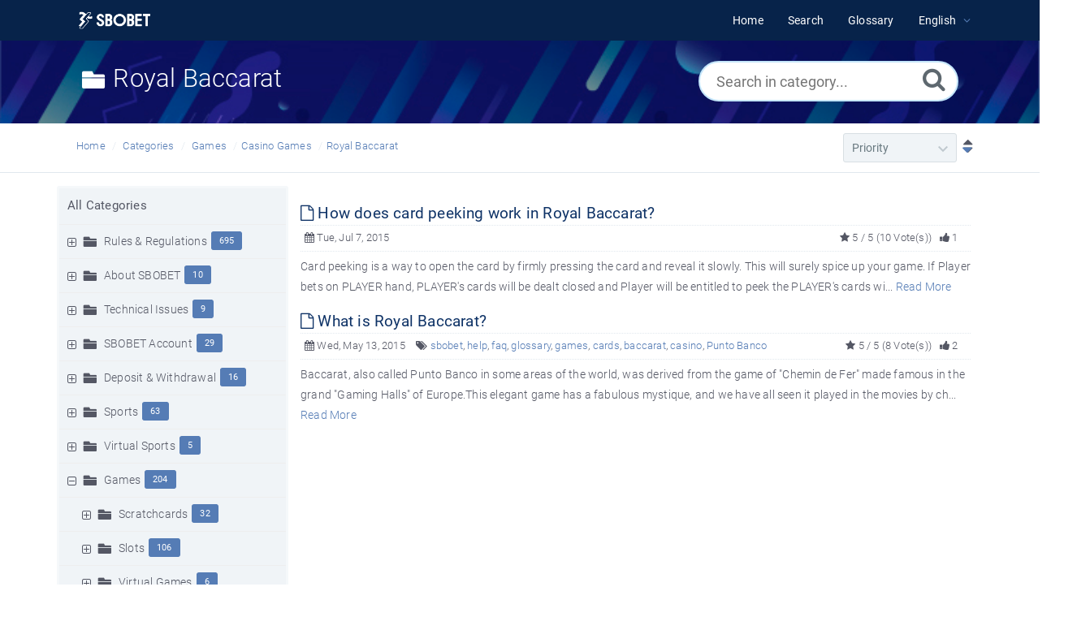

--- FILE ---
content_type: text/html; charset=UTF-8
request_url: https://help.sbobet.com/category/games/casino-games/royal-baccarat/168/
body_size: 7563
content:
<!DOCTYPE html>
<html   lang="en">
<head>
<meta http-equiv="Content-Type" content="text/html; charset=utf-8" />
<title>Royal Baccarat - SBOBET Information Center</title>
<meta http-equiv="X-UA-Compatible" content="IE=9; IE=8; IE=EDGE" />
<meta name="viewport" content="width=device-width, initial-scale=1.0, shrink-to-fit=no" /> 
<!-- Google Tag Manager -->
                    <script>
                        (function(w,d,s,l,i){w[l]=w[l]||[];w[l].push({'gtm.start':
                    new Date().getTime(),event:'gtm.js'});var f=d.getElementsByTagName(s)[0],
                    j=d.createElement(s),dl=l!='dataLayer'?'&l='+l:'';j.async=true;j.src=
                    'https://www.googletagmanager.com/gtm.js?id='+i+dl;f.parentNode.insertBefore(j,f);
                    })(window,document,'script','dataLayer','GTM-WVQS98V');
                    </script>
                    <!-- End Google Tag Manager -->
	<meta name="keywords" content="Royal Baccarat" />
<link rel="shortcut icon" href="https://help.sbobet.com/images/favicon.png" type="image/png">
<meta name="robots" content="index, follow" />
<meta name="generator" content="PHPKB Knowledge Base Software" />
<link rel="canonical" href="https://help.sbobet.com/category/games/casino-games/royal-baccarat/168/" />
<!-- Powered by 'PHPKB Knowledge Base Software' (http://www.phpkb.com) -->
<!-- Please do not remove this line from the code to keep the license valid -->
<link rel="preload" as="font" href="https://help.sbobet.com/fonts/icons.woff2" type="font/woff2" crossorigin="anonymous">
<style>
@font-face{
	font-family:'phpkbIcons';
	src:
	url(https://help.sbobet.com/fonts/icons.woff2) format("woff2"),
	url(https://help.sbobet.com/fonts/icons.woff) format("woff"),
	url(https://help.sbobet.com/fonts/icons.ttf) format("truetype"),
	url(https://help.sbobet.com/fonts/icons.eot), url("https://help.sbobet.com/fonts/icons.eot#iefix") format("embedded-opentype"),
	url("https://help.sbobet.com/fonts/icons.svg?#icons") format("svg");
	font-weight:400;
	font-style:normal;
	font-display: swap;
}
</style>
<link rel="preload" href="https://help.sbobet.com/css/icons-phpkb.css" as="style" onload="this.rel='stylesheet'">
<link rel="stylesheet" href="https://help.sbobet.com/css/icons-phpkb.css">

<link rel="preload" href="https://help.sbobet.com/css/bootstrap.min.css" as="style" onload="this.rel='stylesheet'">
<link href="https://help.sbobet.com/css/bootstrap.min.css" rel="stylesheet" type="text/css" />

<link rel="preload" href="https://help.sbobet.com/css/bootstrap-overrides.css" as="style" onload="this.rel='stylesheet'">
<link href="https://help.sbobet.com/css/bootstrap-overrides.css" rel="stylesheet" type="text/css" />

<link  rel="preload"  media="screen and (min-width: 1px) and (max-width: 1048px)" href="https://help.sbobet.com/css/dlmenu.css" type="text/css" as="style" onload="this.rel='stylesheet'">
<link rel="stylesheet" media="screen and (min-width: 1px) and (max-width: 1048px)" href="https://help.sbobet.com/css/dlmenu.css" type="text/css">

<link rel="preload" href="https://help.sbobet.com/css/app.min.css?v=1.0.0" as="style" onload="this.rel='stylesheet'">
<link href="https://help.sbobet.com/css/app.min.css?v=1.0.0" rel="stylesheet" type="text/css" />

<link rel="preload" href="https://help.sbobet.com/css/phpkb.css?v=1.0.0" as="style" onload="this.rel='stylesheet'">
<link href="https://help.sbobet.com/css/phpkb.css?v=1.0.0" rel="stylesheet" type="text/css" />


</head>
<body class="fixed-body layout-fixed">
<!-- Google Tag Manager (noscript) -->
                    <noscript><iframe src="https://www.googletagmanager.com/ns.html?id=GTM-WVQS98V"
                    height="0" width="0" style="display:none;visibility:hidden"></iframe></noscript>
                    <!-- End Google Tag Manager (noscript) -->
	<a id="skipnav" class="screenreader-htl" href="#mainDiv">
		      
		    </a>	
<div id="app" class="paper-loading error-page">
	<!-- Nav -->
		<div class="nav-fixed no-b">
		<!-- Header -->
		<nav class="mainnav navbar navbar-default justify-content-between">
		   <div class="container relative">
			   <a class="offcanvas dl-trigger paper-nav-toggle" type="button" data-toggle="offcanvas" aria-controls="navbarNav" aria-expanded="false" aria-label="Toggle navigation">
				   <i></i>
			   </a>
			   <a class="navbar-brand" aria-label="Logo" href="https://help.sbobet.com">
				   <img class="d-inline-block align-top" style="height:2.3rem;" alt="Knowledge Base Logo" src="https://help.sbobet.com/images/sbobet-logo-white.png">
			   </a>
			   	<div id="dl-menu" class="xv-menuwrapper responsive-menu">
		<ul class="dl-menu align-items-center">
			<li ><a href="https://help.sbobet.com/index.php"><span>Home</span></a></li><li ><a href="https://help.sbobet.com/search.php"><span>Search</span></a></li><li ><a href="https://help.sbobet.com/glossary.php"><span>Glossary</span></a></li><li class="parent">
								<a class="pointer"><span><span class="lang-text">English</span></span></a>
								<ul class="lg-submenu">
									<li><a href="https://help.sbobet.com/index.php?ln=bd">Bengali </a></li><li><a href="https://help.sbobet.com/index.php?ln=mm">Burmese </a></li><li><a href="https://help.sbobet.com/index.php?ln=zh">Chinese Simplified </a></li><li><a href="https://help.sbobet.com/index.php?ln=id">Indonesian </a></li><li><a href="https://help.sbobet.com/index.php?ln=jp">Japanese </a></li><li><a href="https://help.sbobet.com/index.php?ln=kh">Khmer </a></li><li><a href="https://help.sbobet.com/index.php?ln=kr">Korean </a></li><li><a href="https://help.sbobet.com/index.php?ln=pt">Portuguese </a></li><li><a href="https://help.sbobet.com/index.php?ln=th">Thai </a></li><li><a href="https://help.sbobet.com/index.php?ln=vi">Vietnamese </a></li>
								</ul>
							 </li>			
		</ul>
	</div>
			   <!-- Login modal -->
		   </div>
		</nav>
	</div>
			
		<main class="template-genre">
			<div class="search-section">
				<div class="container" id="mainDiv">
					<div class="row">
						<div class="col-md-7 col-lg-8">
							<h1 class="cat-title"><i class="icon-folder6  " style="vertical-align:middle;" role="presentation"></i>&nbsp;Royal Baccarat</h1>
						</div>
						<!-- Search Section -->
						<div class="col-md-5 col-lg-4 no-padding">
								<div class="masthead single-masthead single-masthead-category">
								<div class="container">
									<div class="row">
										<div class="col-lg-12 mx-md-auto">
											<form class="clearfix" name="frmsearch" role="search" aria-label=""  method="post" action="https://help.sbobet.com/search.php?sc=168&sub=yes"  onsubmit="return check_form('Enter keywords to begin searching.','Enter at least 2 characters to begin searching.','Search...');">
						<input type="text" class="search-field" id="search_field" name="keywords" aria-label="Search in category..." aria-required="true" aria-invalid="false"  placeholder="Search in category...">
						<input type="hidden" name="sc" value="168" />
						<input type="hidden" name="search_att" value="yes"/>
						<button type="submit" name="submit_search" value="Search" aria-label="Search"><i class="icon icon-search" role="presentation"></i></button>
					</form>
										</div>
									</div>
								</div>
							</div>						</div>
					</div>
				</div>
			</div>
			<div class="breadcrumbs breadcrumbs-cat" role="navigation" aria-label="Breadcrumb">
									<div class="container">
										<div class="row">
											<div class="col-md-6 col-lg-8 breadcrumbbar">
												 <ol>
								<li><a href="https://help.sbobet.com/index.php" >Home</a></li>
										   <li><a href="https://help.sbobet.com/category.php">Categories</a></li> <li class=""><a href="https://help.sbobet.com/category/games/33/">Games</a></li><li class=""><a href="https://help.sbobet.com/category/games/casino-games/128/">Casino Games</a></li><li class="active-cat"><a href="https://help.sbobet.com/category/games/casino-games/royal-baccarat/168/">Royal Baccarat</a></li>
							</ol>
											</div>											
											<div class="col-md-6 col-lg-4"> 
												<div class="float-right-left subscribe-category">
									<form name="frmsort" class="pull-right" method="post" action="https://help.sbobet.com/category/games/casino-games/royal-baccarat/168/?page=0">
										
										<div class="cat-sort">
						<select aria-label="" name="sort_options"  id="sort-options" onchange="javascript:submitSortForm(this.value,'Descending');" >
                        	<option value="Alphabetic" >Alphabetic</option><option value="Popularity" >Popularity</option><option value="Priority" selected="selected">Priority</option><option value="Updated" >Last Updated</option>
                    	</select>
                    </div><a class="pointer pl-2" onclick="javascript:submitSortForm('Priority','Descending');" title="Sort Descending" aria-label="Sort Descending"><i class="icon-sort sort-descending" role="presentation"></i></a>
					<input type="hidden" aria-hidden="true" name="sort"  value="Priority" />
					<input type="hidden" aria-hidden="true" name="order" value="Descending" /> 
									</form>
								 </div>
											</div>
										</div>
									</div>
								</div>			<div class="container container-xs">
		        <div class="row">
					<div class="col-lg-3 col-xl-3  left-sidebar">
						<script type="text/javascript">
	var sbClasses ='';
</script>
	<!--Sidebar Toggle Button-->
	<a href="#" data-toggle="offcanvas" aria-label="" class="sidebar-slide-toggle d-lg-none d-xl-none"><i class=""></i></a>
	<script type="text/javascript">
		var sbClasses = "sidebar-slide main-sidebar shadow1 fixed offcanvas scroll bg-white";
	</script>
	<aside id="sidebar_slide" style="width:auto;">
		<!--Sidebar End-->
		<div class="sidebar sidebar-kbtree mt-3 bordered-tree no-p">
						    <div class="widget ">
				    	<div class="phpkbh3"><a href="https://help.sbobet.com/category.php" class="nodeHeading node">All Categories</a></div>
							<div class="phpkb-tree"><div class="treeNode"></div>
								<div id="dd0" class="clip" style="display:block;">
									<div class="treeNode">
									<div style="padding-left:0px">
										<div class="tree-col"><a href="javascript: expand_collapse(384,'tdvlv1_384','https://help.sbobet.com');" id="exclpse384" aria-label="" aria-expanded="false"><span id="timg384" class="expand-category" role="presentation"></span></a></div>
										<div class="tree-col"><i class="icon-folder6  fs-18" style="vertical-align:middle;" role="presentation"></i>&nbsp;</div>
										<div class="tree-col"><a class="node " href="https://help.sbobet.com/category/rules-regulations/384/">Rules & Regulations</a><span class="badge badge-pill badge-primary pull-right text-right" aria-label="" tabindex="0">695</span>
										<input type="hidden" aria-hidden="true" name="nstate384" id="nstate384" value="no" />
										</div>
									</div>
								</div>
								<div id="tdvlv1_384" class="clip" style="display:none;"></div><div class="treeNode">
									<div style="padding-left:0px">
										<div class="tree-col"><a href="javascript: expand_collapse(18,'tdvlv1_18','https://help.sbobet.com');" id="exclpse18" aria-label="" aria-expanded="false"><span id="timg18" class="expand-category" role="presentation"></span></a></div>
										<div class="tree-col"><i class="icon-folder6  fs-18" style="vertical-align:middle;" role="presentation"></i>&nbsp;</div>
										<div class="tree-col"><a class="node " href="https://help.sbobet.com/category/about-sbobet/18/">About SBOBET</a><span class="badge badge-pill badge-primary pull-right text-right" aria-label="" tabindex="0">10</span>
										<input type="hidden" aria-hidden="true" name="nstate18" id="nstate18" value="no" />
										</div>
									</div>
								</div>
								<div id="tdvlv1_18" class="clip" style="display:none;"></div><div class="treeNode">
									<div style="padding-left:0px">
										<div class="tree-col"><a href="javascript: expand_collapse(19,'tdvlv1_19','https://help.sbobet.com');" id="exclpse19" aria-label="" aria-expanded="false"><span id="timg19" class="expand-category" role="presentation"></span></a></div>
										<div class="tree-col"><i class="icon-folder6  fs-18" style="vertical-align:middle;" role="presentation"></i>&nbsp;</div>
										<div class="tree-col"><a class="node " href="https://help.sbobet.com/category/technical-issues/19/">Technical Issues</a><span class="badge badge-pill badge-primary pull-right text-right" aria-label="" tabindex="0">9</span>
										<input type="hidden" aria-hidden="true" name="nstate19" id="nstate19" value="no" />
										</div>
									</div>
								</div>
								<div id="tdvlv1_19" class="clip" style="display:none;"></div><div class="treeNode">
									<div style="padding-left:0px">
										<div class="tree-col"><a href="javascript: expand_collapse(7,'tdvlv1_7','https://help.sbobet.com');" id="exclpse7" aria-label="" aria-expanded="false"><span id="timg7" class="expand-category" role="presentation"></span></a></div>
										<div class="tree-col"><i class="icon-folder6  fs-18" style="vertical-align:middle;" role="presentation"></i>&nbsp;</div>
										<div class="tree-col"><a class="node " href="https://help.sbobet.com/category/sbobet-account/7/">SBOBET Account</a><span class="badge badge-pill badge-primary pull-right text-right" aria-label="" tabindex="0">29</span>
										<input type="hidden" aria-hidden="true" name="nstate7" id="nstate7" value="no" />
										</div>
									</div>
								</div>
								<div id="tdvlv1_7" class="clip" style="display:none;"></div><div class="treeNode">
									<div style="padding-left:0px">
										<div class="tree-col"><a href="javascript: expand_collapse(10,'tdvlv1_10','https://help.sbobet.com');" id="exclpse10" aria-label="" aria-expanded="false"><span id="timg10" class="expand-category" role="presentation"></span></a></div>
										<div class="tree-col"><i class="icon-folder6  fs-18" style="vertical-align:middle;" role="presentation"></i>&nbsp;</div>
										<div class="tree-col"><a class="node " href="https://help.sbobet.com/category/deposit-withdrawal/10/">Deposit &amp; Withdrawal</a><span class="badge badge-pill badge-primary pull-right text-right" aria-label="" tabindex="0">16</span>
										<input type="hidden" aria-hidden="true" name="nstate10" id="nstate10" value="no" />
										</div>
									</div>
								</div>
								<div id="tdvlv1_10" class="clip" style="display:none;"></div><div class="treeNode">
									<div style="padding-left:0px">
										<div class="tree-col"><a href="javascript: expand_collapse(11,'tdvlv1_11','https://help.sbobet.com');" id="exclpse11" aria-label="" aria-expanded="false"><span id="timg11" class="expand-category" role="presentation"></span></a></div>
										<div class="tree-col"><i class="icon-folder6  fs-18" style="vertical-align:middle;" role="presentation"></i>&nbsp;</div>
										<div class="tree-col"><a class="node " href="https://help.sbobet.com/category/sports/11/">Sports</a><span class="badge badge-pill badge-primary pull-right text-right" aria-label="" tabindex="0">63</span>
										<input type="hidden" aria-hidden="true" name="nstate11" id="nstate11" value="no" />
										</div>
									</div>
								</div>
								<div id="tdvlv1_11" class="clip" style="display:none;"></div><div class="treeNode">
									<div style="padding-left:0px">
										<div class="tree-col"><a href="javascript: expand_collapse(207,'tdvlv1_207','https://help.sbobet.com');" id="exclpse207" aria-label="" aria-expanded="false"><span id="timg207" class="expand-category" role="presentation"></span></a></div>
										<div class="tree-col"><i class="icon-folder6  fs-18" style="vertical-align:middle;" role="presentation"></i>&nbsp;</div>
										<div class="tree-col"><a class="node " href="https://help.sbobet.com/category/virtual-sports/207/">Virtual Sports</a><span class="badge badge-pill badge-primary pull-right text-right" aria-label="" tabindex="0">5</span>
										<input type="hidden" aria-hidden="true" name="nstate207" id="nstate207" value="no" />
										</div>
									</div>
								</div>
								<div id="tdvlv1_207" class="clip" style="display:none;"></div><div class="treeNode">
									<div style="padding-left:0px">
										<div class="tree-col"><a href="javascript: expand_collapse(33,'tdvlv1_33','https://help.sbobet.com');" id="exclpse33" aria-label="" aria-expanded="true"><span id="timg33" class="collapse-category" role="presentation"></span></a></div>
										<div class="tree-col"><i class="icon-folder6  fs-18" style="vertical-align:middle;" role="presentation"></i>&nbsp;</div>
										<div class="tree-col"><a class="node " href="https://help.sbobet.com/category/games/33/">Games</a><span class="badge badge-pill badge-primary pull-right text-right" aria-label="" tabindex="0">204</span>
										<input type="hidden" aria-hidden="true" name="nstate33" id="nstate33" value="yes" />
										</div>
									</div>
								</div>
								<div id="tdvlv1_33" class="clip" style=""><div class="treeNode">
									<div style="padding-left:18px">
										<div class="tree-col"><a href="javascript: expand_collapse(104,'tdvlv2_104','https://help.sbobet.com');" id="exclpse104" aria-label="" aria-expanded="false"><span id="timg104" class="expand-category" role="presentation"></span></a></div>
										<div class="tree-col"><i class="icon-folder6  fs-18" style="vertical-align:middle;" role="presentation"></i>&nbsp;</div>
										<div class="tree-col"><a class="node " href="https://help.sbobet.com/category/games/scratchcards/104/">Scratchcards</a><span class="badge badge-pill badge-primary pull-right text-right" aria-label="" tabindex="0">32</span>
										<input type="hidden" aria-hidden="true" name="nstate104" id="nstate104" value="no" />
										</div>
									</div>
								</div>
								<div id="tdvlv2_104" class="clip" style="display:none;"></div><div class="treeNode">
									<div style="padding-left:18px">
										<div class="tree-col"><a href="javascript: expand_collapse(108,'tdvlv2_108','https://help.sbobet.com');" id="exclpse108" aria-label="" aria-expanded="false"><span id="timg108" class="expand-category" role="presentation"></span></a></div>
										<div class="tree-col"><i class="icon-folder6  fs-18" style="vertical-align:middle;" role="presentation"></i>&nbsp;</div>
										<div class="tree-col"><a class="node " href="https://help.sbobet.com/category/games/slots/108/">Slots</a><span class="badge badge-pill badge-primary pull-right text-right" aria-label="" tabindex="0">106</span>
										<input type="hidden" aria-hidden="true" name="nstate108" id="nstate108" value="no" />
										</div>
									</div>
								</div>
								<div id="tdvlv2_108" class="clip" style="display:none;"></div><div class="treeNode">
									<div style="padding-left:18px">
										<div class="tree-col"><a href="javascript: expand_collapse(106,'tdvlv2_106','https://help.sbobet.com');" id="exclpse106" aria-label="" aria-expanded="false"><span id="timg106" class="expand-category" role="presentation"></span></a></div>
										<div class="tree-col"><i class="icon-folder6  fs-18" style="vertical-align:middle;" role="presentation"></i>&nbsp;</div>
										<div class="tree-col"><a class="node " href="https://help.sbobet.com/category/games/virtual-games/106/">Virtual Games</a><span class="badge badge-pill badge-primary pull-right text-right" aria-label="" tabindex="0">6</span>
										<input type="hidden" aria-hidden="true" name="nstate106" id="nstate106" value="no" />
										</div>
									</div>
								</div>
								<div id="tdvlv2_106" class="clip" style="display:none;"></div><div class="treeNode">
									<div style="padding-left:18px">
										<div class="tree-col"><a href="javascript: expand_collapse(128,'tdvlv2_128','https://help.sbobet.com');" id="exclpse128" aria-label="" aria-expanded="true"><span id="timg128" class="collapse-category" role="presentation"></span></a></div>
										<div class="tree-col"><i class="icon-folder6  fs-18" style="vertical-align:middle;" role="presentation"></i>&nbsp;</div>
										<div class="tree-col"><a class="node " href="https://help.sbobet.com/category/games/casino-games/128/">Casino Games</a><span class="badge badge-pill badge-primary pull-right text-right" aria-label="" tabindex="0">23</span>
										<input type="hidden" aria-hidden="true" name="nstate128" id="nstate128" value="yes" />
										</div>
									</div>
								</div>
								<div id="tdvlv2_128" class="clip" style=""><div class="treeNode">
									<div style="padding-left:36px">
										<div class="tree-col"><a href="javascript: expand_collapse(228,'tdvlv3_228','https://help.sbobet.com');" id="exclpse228" aria-label="" aria-expanded="false"><span id="timg228" class="expand-category" role="presentation"></span></a></div>
										<div class="tree-col"><i class="icon-folder6  fs-18" style="vertical-align:middle;" role="presentation"></i>&nbsp;</div>
										<div class="tree-col"><a class="node " href="https://help.sbobet.com/category/games/casino-games/dice-wars/228/">Dice Wars</a><span class="badge badge-pill badge-primary pull-right text-right" aria-label="" tabindex="0">1</span>
										<input type="hidden" aria-hidden="true" name="nstate228" id="nstate228" value="no" />
										</div>
									</div>
								</div>
								<div id="tdvlv3_228" class="clip" style="display:none;"></div><div class="treeNode">
									<div style="padding-left:36px">
										<div class="tree-col"><a href="javascript: expand_collapse(303,'tdvlv3_303','https://help.sbobet.com');" id="exclpse303" aria-label="" aria-expanded="false"><span id="timg303" class="expand-category" role="presentation"></span></a></div>
										<div class="tree-col"><i class="icon-folder6  fs-18" style="vertical-align:middle;" role="presentation"></i>&nbsp;</div>
										<div class="tree-col"><a class="node " href="https://help.sbobet.com/category/games/casino-games/dragon-bonus/303/">Dragon Bonus</a><span class="badge badge-pill badge-primary pull-right text-right" aria-label="" tabindex="0">1</span>
										<input type="hidden" aria-hidden="true" name="nstate303" id="nstate303" value="no" />
										</div>
									</div>
								</div>
								<div id="tdvlv3_303" class="clip" style="display:none;"></div><div class="treeNode">
									<div style="padding-left:36px">
										<div class="tree-col"><a href="javascript: expand_collapse(222,'tdvlv3_222','https://help.sbobet.com');" id="exclpse222" aria-label="" aria-expanded="false"><span id="timg222" class="expand-category" role="presentation"></span></a></div>
										<div class="tree-col"><i class="icon-folder6  fs-18" style="vertical-align:middle;" role="presentation"></i>&nbsp;</div>
										<div class="tree-col"><a class="node " href="https://help.sbobet.com/category/games/casino-games/ez-dice/222/">EZ Dice</a><span class="badge badge-pill badge-primary pull-right text-right" aria-label="" tabindex="0">1</span>
										<input type="hidden" aria-hidden="true" name="nstate222" id="nstate222" value="no" />
										</div>
									</div>
								</div>
								<div id="tdvlv3_222" class="clip" style="display:none;"></div><div class="treeNode">
									<div style="padding-left:36px">
										<div class="tree-col"><a href="javascript: expand_collapse(74,'tdvlv3_74','https://help.sbobet.com');" id="exclpse74" aria-label="" aria-expanded="false"><span id="timg74" class="expand-category" role="presentation"></span></a></div>
										<div class="tree-col"><i class="icon-folder6  fs-18" style="vertical-align:middle;" role="presentation"></i>&nbsp;</div>
										<div class="tree-col"><a class="node " href="https://help.sbobet.com/category/games/casino-games/jacks-or-better-100-hand/74/">Jacks or Better 100 Hand</a><span class="badge badge-pill badge-primary pull-right text-right" aria-label="" tabindex="0">2</span>
										<input type="hidden" aria-hidden="true" name="nstate74" id="nstate74" value="no" />
										</div>
									</div>
								</div>
								<div id="tdvlv3_74" class="clip" style="display:none;"></div><div class="treeNode">
									<div style="padding-left:36px">
										<div class="tree-col"><a href="javascript: expand_collapse(72,'tdvlv3_72','https://help.sbobet.com');" id="exclpse72" aria-label="" aria-expanded="false"><span id="timg72" class="expand-category" role="presentation"></span></a></div>
										<div class="tree-col"><i class="icon-folder6  fs-18" style="vertical-align:middle;" role="presentation"></i>&nbsp;</div>
										<div class="tree-col"><a class="node " href="https://help.sbobet.com/category/games/casino-games/lucky-dice/72/">Lucky Dice</a><span class="badge badge-pill badge-primary pull-right text-right" aria-label="" tabindex="0">2</span>
										<input type="hidden" aria-hidden="true" name="nstate72" id="nstate72" value="no" />
										</div>
									</div>
								</div>
								<div id="tdvlv3_72" class="clip" style="display:none;"></div><div class="treeNode">
									<div style="padding-left:36px">
										<div class="tree-col"><a href="javascript: expand_collapse(285,'tdvlv3_285','https://help.sbobet.com');" id="exclpse285" aria-label="" aria-expanded="false"><span id="timg285" class="expand-category" role="presentation"></span></a></div>
										<div class="tree-col"><i class="icon-folder6  fs-18" style="vertical-align:middle;" role="presentation"></i>&nbsp;</div>
										<div class="tree-col"><a class="node " href="https://help.sbobet.com/category/games/casino-games/mystic-cards/285/">Mystic Cards</a><span class="badge badge-pill badge-primary pull-right text-right" aria-label="" tabindex="0">2</span>
										<input type="hidden" aria-hidden="true" name="nstate285" id="nstate285" value="no" />
										</div>
									</div>
								</div>
								<div id="tdvlv3_285" class="clip" style="display:none;"></div><div class="treeNode">
									<div style="padding-left:36px">
										<div class="tree-col"><a href="javascript: expand_collapse(251,'tdvlv3_251','https://help.sbobet.com');" id="exclpse251" aria-label="" aria-expanded="false"><span id="timg251" class="expand-category" role="presentation"></span></a></div>
										<div class="tree-col"><i class="icon-folder6  fs-18" style="vertical-align:middle;" role="presentation"></i>&nbsp;</div>
										<div class="tree-col"><a class="node " href="https://help.sbobet.com/category/games/casino-games/poker-paradice/251/">Poker Paradice</a><span class="badge badge-pill badge-primary pull-right text-right" aria-label="" tabindex="0">1</span>
										<input type="hidden" aria-hidden="true" name="nstate251" id="nstate251" value="no" />
										</div>
									</div>
								</div>
								<div id="tdvlv3_251" class="clip" style="display:none;"></div><div class="treeNode">
									<div style="padding-left:36px">
										<div class="tree-col"><a href="javascript: expand_collapse(71,'tdvlv3_71','https://help.sbobet.com');" id="exclpse71" aria-label="" aria-expanded="false"><span id="timg71" class="expand-category" role="presentation"></span></a></div>
										<div class="tree-col"><i class="icon-folder6  fs-18" style="vertical-align:middle;" role="presentation"></i>&nbsp;</div>
										<div class="tree-col"><a class="node " href="https://help.sbobet.com/category/games/casino-games/red-dog/71/">Red Dog</a><span class="badge badge-pill badge-primary pull-right text-right" aria-label="" tabindex="0">2</span>
										<input type="hidden" aria-hidden="true" name="nstate71" id="nstate71" value="no" />
										</div>
									</div>
								</div>
								<div id="tdvlv3_71" class="clip" style="display:none;"></div><div class="treeNode">
									<div style="padding-left:36px">
										<div class="tree-col"><a href="javascript: expand_collapse(172,'tdvlv3_172','https://help.sbobet.com');" id="exclpse172" aria-label="" aria-expanded="false"><span id="timg172" class="expand-category" role="presentation"></span></a></div>
										<div class="tree-col"><i class="icon-folder6  fs-18" style="vertical-align:middle;" role="presentation"></i>&nbsp;</div>
										<div class="tree-col"><a class="node " href="https://help.sbobet.com/category/games/casino-games/royal-5-box-blackjack/172/">Royal 5 Box Blackjack</a><span class="badge badge-pill badge-primary pull-right text-right" aria-label="" tabindex="0">1</span>
										<input type="hidden" aria-hidden="true" name="nstate172" id="nstate172" value="no" />
										</div>
									</div>
								</div>
								<div id="tdvlv3_172" class="clip" style="display:none;"></div><div class="treeNode">
									<div style="padding-left:36px">
										<div class="tree-col"><a href="javascript: expand_collapse(168,'tdvlv3_168','https://help.sbobet.com');" id="exclpse168" aria-label="" aria-expanded="true"><span id="timg168" class="collapse-category" role="presentation"></span></a></div>
										<div class="tree-col"><i class="icon-folder6  fs-18" style="vertical-align:middle;" role="presentation"></i>&nbsp;</div>
										<div class="tree-col"><a class="node nodeSel" href="https://help.sbobet.com/category/games/casino-games/royal-baccarat/168/">Royal Baccarat</a><span class="badge badge-pill badge-primary pull-right text-right" aria-label="" tabindex="0">2</span>
										<input type="hidden" aria-hidden="true" name="nstate168" id="nstate168" value="yes" />
										</div>
									</div>
								</div>
								<div id="tdvlv3_168" class="clip" style=""><div class="treeNode">
									<div style="padding-left:72px">
										<div class="tree-col"><i class="icon-approved" role="presentation"></i> </div>
										<div class="tree-col"><a class="node  articleNode" href="https://help.sbobet.com/article/168/how-does-card-peeking-work-in-royal-baccarat-889.html" >How does card peeking work in Royal Baccarat?</a></div>
									</div>
								</div><div class="treeNode">
									<div style="padding-left:72px">
										<div class="tree-col"><i class="icon-approved" role="presentation"></i> </div>
										<div class="tree-col"><a class="node  articleNode" href="https://help.sbobet.com/article/168/what-is-royal-baccarat-838.html" >What is Royal Baccarat?</a></div>
									</div>
								</div></div><div class="treeNode">
									<div style="padding-left:36px">
										<div class="tree-col"><a href="javascript: expand_collapse(171,'tdvlv3_171','https://help.sbobet.com');" id="exclpse171" aria-label="" aria-expanded="false"><span id="timg171" class="expand-category" role="presentation"></span></a></div>
										<div class="tree-col"><i class="icon-folder6  fs-18" style="vertical-align:middle;" role="presentation"></i>&nbsp;</div>
										<div class="tree-col"><a class="node " href="https://help.sbobet.com/category/games/casino-games/royal-blackjack/171/">Royal Blackjack</a><span class="badge badge-pill badge-primary pull-right text-right" aria-label="" tabindex="0">1</span>
										<input type="hidden" aria-hidden="true" name="nstate171" id="nstate171" value="no" />
										</div>
									</div>
								</div>
								<div id="tdvlv3_171" class="clip" style="display:none;"></div><div class="treeNode">
									<div style="padding-left:36px">
										<div class="tree-col"><a href="javascript: expand_collapse(169,'tdvlv3_169','https://help.sbobet.com');" id="exclpse169" aria-label="" aria-expanded="false"><span id="timg169" class="expand-category" role="presentation"></span></a></div>
										<div class="tree-col"><i class="icon-folder6  fs-18" style="vertical-align:middle;" role="presentation"></i>&nbsp;</div>
										<div class="tree-col"><a class="node " href="https://help.sbobet.com/category/games/casino-games/royal-roulette/169/">Royal Roulette</a><span class="badge badge-pill badge-primary pull-right text-right" aria-label="" tabindex="0">1</span>
										<input type="hidden" aria-hidden="true" name="nstate169" id="nstate169" value="no" />
										</div>
									</div>
								</div>
								<div id="tdvlv3_169" class="clip" style="display:none;"></div><div class="treeNode">
									<div style="padding-left:36px">
										<div class="tree-col"><a href="javascript: expand_collapse(170,'tdvlv3_170','https://help.sbobet.com');" id="exclpse170" aria-label="" aria-expanded="false"><span id="timg170" class="expand-category" role="presentation"></span></a></div>
										<div class="tree-col"><i class="icon-folder6  fs-18" style="vertical-align:middle;" role="presentation"></i>&nbsp;</div>
										<div class="tree-col"><a class="node " href="https://help.sbobet.com/category/games/casino-games/royal-sic-bo/170/">Royal Sic Bo</a><span class="badge badge-pill badge-primary pull-right text-right" aria-label="" tabindex="0">1</span>
										<input type="hidden" aria-hidden="true" name="nstate170" id="nstate170" value="no" />
										</div>
									</div>
								</div>
								<div id="tdvlv3_170" class="clip" style="display:none;"></div><div class="treeNode">
									<div style="padding-left:36px">
										<div class="tree-col"><a href="javascript: expand_collapse(75,'tdvlv3_75','https://help.sbobet.com');" id="exclpse75" aria-label="" aria-expanded="false"><span id="timg75" class="expand-category" role="presentation"></span></a></div>
										<div class="tree-col"><i class="icon-folder6  fs-18" style="vertical-align:middle;" role="presentation"></i>&nbsp;</div>
										<div class="tree-col"><a class="node " href="https://help.sbobet.com/category/games/casino-games/sette-e-mezzo/75/">Sette e Mezzo</a><span class="badge badge-pill badge-primary pull-right text-right" aria-label="" tabindex="0">2</span>
										<input type="hidden" aria-hidden="true" name="nstate75" id="nstate75" value="no" />
										</div>
									</div>
								</div>
								<div id="tdvlv3_75" class="clip" style="display:none;"></div><div class="treeNode">
									<div style="padding-left:36px">
										<div class="tree-col"><a href="javascript: expand_collapse(210,'tdvlv3_210','https://help.sbobet.com');" id="exclpse210" aria-label="" aria-expanded="false"><span id="timg210" class="expand-category" role="presentation"></span></a></div>
										<div class="tree-col"><i class="icon-folder6  fs-18" style="vertical-align:middle;" role="presentation"></i>&nbsp;</div>
										<div class="tree-col"><a class="node " href="https://help.sbobet.com/category/games/casino-games/three-card-poker/210/">Three Card Poker</a><span class="badge badge-pill badge-primary pull-right text-right" aria-label="" tabindex="0">1</span>
										<input type="hidden" aria-hidden="true" name="nstate210" id="nstate210" value="no" />
										</div>
									</div>
								</div>
								<div id="tdvlv3_210" class="clip" style="display:none;"></div><div class="treeNode">
									<div style="padding-left:36px">
										<div class="tree-col"><a href="javascript: expand_collapse(240,'tdvlv3_240','https://help.sbobet.com');" id="exclpse240" aria-label="" aria-expanded="false"><span id="timg240" class="expand-category" role="presentation"></span></a></div>
										<div class="tree-col"><i class="icon-folder6  fs-18" style="vertical-align:middle;" role="presentation"></i>&nbsp;</div>
										<div class="tree-col"><a class="node " href="https://help.sbobet.com/category/games/casino-games/three-faces-baccarat/240/">Three Faces Baccarat</a><span class="badge badge-pill badge-primary pull-right text-right" aria-label="" tabindex="0">1</span>
										<input type="hidden" aria-hidden="true" name="nstate240" id="nstate240" value="no" />
										</div>
									</div>
								</div>
								<div id="tdvlv3_240" class="clip" style="display:none;"></div><div class="treeNode">
									<div style="padding-left:54px">
										<div class="tree-col"><i class="icon-approved" role="presentation"></i> </div>
										<div class="tree-col"><a class="node  articleNode" href="https://help.sbobet.com/article/128/pokdeng-betting-rules-4431.html" >PokDeng Betting Rules</a></div>
									</div>
								</div></div><div class="treeNode">
									<div style="padding-left:18px">
										<div class="tree-col"><a href="javascript: expand_collapse(357,'tdvlv2_357','https://help.sbobet.com');" id="exclpse357" aria-label="" aria-expanded="false"><span id="timg357" class="expand-category" role="presentation"></span></a></div>
										<div class="tree-col"><i class="icon-folder6  fs-18" style="vertical-align:middle;" role="presentation"></i>&nbsp;</div>
										<div class="tree-col"><a class="node " href="https://help.sbobet.com/category/games/arcade/357/">Arcade</a><span class="badge badge-pill badge-primary pull-right text-right" aria-label="" tabindex="0">14</span>
										<input type="hidden" aria-hidden="true" name="nstate357" id="nstate357" value="no" />
										</div>
									</div>
								</div>
								<div id="tdvlv2_357" class="clip" style="display:none;"></div><div class="treeNode">
									<div style="padding-left:18px">
										<div class="tree-col"><a href="javascript: expand_collapse(361,'tdvlv2_361','https://help.sbobet.com');" id="exclpse361" aria-label="" aria-expanded="false"><span id="timg361" class="expand-category" role="presentation"></span></a></div>
										<div class="tree-col"><i class="icon-folder6  fs-18" style="vertical-align:middle;" role="presentation"></i>&nbsp;</div>
										<div class="tree-col"><a class="node " href="https://help.sbobet.com/category/games/hi-lo-numbers/361/">Hi-Lo &amp; Numbers</a><span class="badge badge-pill badge-primary pull-right text-right" aria-label="" tabindex="0">22</span>
										<input type="hidden" aria-hidden="true" name="nstate361" id="nstate361" value="no" />
										</div>
									</div>
								</div>
								<div id="tdvlv2_361" class="clip" style="display:none;"></div><div class="treeNode">
									<div style="padding-left:36px">
										<div class="tree-col"><i class="icon-approved" role="presentation"></i> </div>
										<div class="tree-col"><a class="node  articleNode" href="https://help.sbobet.com/article/33/where-can-i-find-information-about-sbobet-games-256.html" >Where can I find information about SBOBET Games?</a></div>
									</div>
								</div></div><div class="treeNode">
									<div style="padding-left:0px">
										<div class="tree-col"><a href="javascript: expand_collapse(1916,'tdvlv1_1916','https://help.sbobet.com');" id="exclpse1916" aria-label="" aria-expanded="false"><span id="timg1916" class="expand-category" role="presentation"></span></a></div>
										<div class="tree-col"><i class="icon-folder6  fs-18" style="vertical-align:middle;" role="presentation"></i>&nbsp;</div>
										<div class="tree-col"><a class="node " href="https://help.sbobet.com/category/live-casino/1916/">Live Casino</a><span class="badge badge-pill badge-primary pull-right text-right" aria-label="" tabindex="0">4</span>
										<input type="hidden" aria-hidden="true" name="nstate1916" id="nstate1916" value="no" />
										</div>
									</div>
								</div>
								<div id="tdvlv1_1916" class="clip" style="display:none;"></div>
								</div>
							</div>				    </div>
			    
			    		<div id="sidebar_others">
			    			<div class="sidebar-widgets">
							</div>
			    		</div>			</div>
			</aside>
					</div>
					<div class="col-12 col-lg-9 col-xl-9 container-content ">
						<div class="row">
		                                <div class="col-12">
							<section class="service-blocks full-width  mt-3">
	        					<div class="container">
		        					
		        					
		        				</div>
		        			</section>
		                                </div>
		                              </div>
		                              <div class="row">
		                                <div class="col-12"><div class="category-articles"></div><article>
												<header>
													<div class="article-title d-table full-width"><h2 class="d-table-cell"><a href="https://help.sbobet.com/article/how-does-card-peeking-work-in-royal-baccarat-889.html"><i class="icon icon-file-o"></i> How does card peeking work in Royal Baccarat?</a></h2>  </div>
													
		<div class="article-meta display-inline-table">
			<span class="pointer" aria-label="Published on Tue, Jul 7, 2015" title="Published on Tue, Jul 7, 2015"><i class="icon icon-calendar" role="presentation"></i> Tue, Jul 7, 2015</span>
			
			
			<span class="float-right pointer" aria-label="1 Feedbacks" title="1 Feedbacks"><i class="icon icon-thumbs-up" role="presentation"></i>  1</span>
			
			<span class="float-right d-none d-sm-inline art-votes"><i class="icon icon-star" role="presentation"></i> 5 / 5 (10 Vote(s))</span>
		</div>													
												</header>
												<p>Card peeking is a way to open the card by firmly pressing the card and reveal it slowly. This will surely spice up your game.
If Player bets on PLAYER hand, PLAYER's cards will be dealt closed and Player will be entitled to peek the PLAYER's cards wi... <a href="https://help.sbobet.com/article/how-does-card-peeking-work-in-royal-baccarat-889.html" >Read More</a></p>
											</article><article>
												<header>
													<div class="article-title d-table full-width"><h2 class="d-table-cell"><a href="https://help.sbobet.com/article/what-is-royal-baccarat-838.html"><i class="icon icon-file-o"></i> What is Royal Baccarat?</a></h2>  </div>
													
		<div class="article-meta display-inline-table">
			<span class="pointer" aria-label="Published on Wed, May 13, 2015" title="Published on Wed, May 13, 2015"><i class="icon icon-calendar" role="presentation"></i> Wed, May 13, 2015</span>
			<span class="d-none d-sm-inline info-tags"><i class="icon icon-tags" role="presentation"></i> <a href="https://help.sbobet.com/search.php?show_type=Articles&keywords=sbobet&sia=Keywords" class="">sbobet</a>, <a href="https://help.sbobet.com/search.php?show_type=Articles&keywords=help&sia=Keywords" class="">help</a>, <a href="https://help.sbobet.com/search.php?show_type=Articles&keywords=faq&sia=Keywords" class="">faq</a>, <a href="https://help.sbobet.com/search.php?show_type=Articles&keywords=glossary&sia=Keywords" class="">glossary</a>, <a href="https://help.sbobet.com/search.php?show_type=Articles&keywords=games&sia=Keywords" class="">games</a>, <a href="https://help.sbobet.com/search.php?show_type=Articles&keywords=cards&sia=Keywords" class="">cards</a>, <a href="https://help.sbobet.com/search.php?show_type=Articles&keywords=baccarat&sia=Keywords" class="">baccarat</a>, <a href="https://help.sbobet.com/search.php?show_type=Articles&keywords=casino&sia=Keywords" class="">casino</a>, <a href="https://help.sbobet.com/search.php?show_type=Articles&keywords=Punto Banco&sia=Keywords" class="">Punto Banco</a></span>
			
			<span class="float-right pointer" aria-label="2 Feedbacks" title="2 Feedbacks"><i class="icon icon-thumbs-up" role="presentation"></i>  2</span>
			
			<span class="float-right d-none d-sm-inline art-votes"><i class="icon icon-star" role="presentation"></i> 5 / 5 (8 Vote(s))</span>
		</div>													
												</header>
												<p>Baccarat, also called Punto Banco in some areas of the world, was derived from the game of "Chemin de Fer" made famous in the grand "Gaming Halls" of Europe.This elegant game has a fabulous mystique, and we have all seen it played in the movies by ch... <a href="https://help.sbobet.com/article/what-is-royal-baccarat-838.html" >Read More</a></p>
											</article>
		                                </div>
		                              </div>					</div>
				</div><!-- End Row -->
			</div><!-- End Container -->
		</main>
		<!-- SignUp modal -->
	<div class="modal" id="modalSignUp" tabindex="-1" role="dialog" aria-label="" data-backdrop="static">
	    <div class="modal-dialog" role="document">
	        <div class="modal-content no-r">
	        	<a href="#" data-dismiss="modal" aria-label="Close" class="paper-nav-toggle active mr-3"><i></i></a>
	            <div class="modal-body no-p">
	            </div>
	        </div>
	    </div>
	</div>
	<footer class=" b-0 pt-0">
				<!-- Subscribe to KB --><section class="newsletter p-t-b-50 animatedParent animateOnce">	<!-- Subscribe to KB -->
    						<div class="text-center animated fadeInUpShort">
    							<div class="container">
    								<div style="margin-bottom:1rem; "class="col-md-12">
    									<div style="display:inline-block; width:45%;">
    										<div>
    											<a style="color: #fff;" href="" rel="nofollow" target="_blank">
    												<button type="submit" class="btn btn-primary pointer btn-phpkb ga_footer_live_chat" name="Live Chat" value="Live Chat">Live Chat</button>
    											</a>
    										</div>
    										<br> 
    										<div>
    											<a style="color: #fff;" href="/article/how-do-i-contact-sbobet-239.html" rel="nofollow" target="_blank" class="ga_footer_contact_us">Contact us</a>
    										</div>
    									</div>
    									<div style="display:inline-block; width:45%; text-align:left; float:right; ">
    										<div>
    											<a style="color: #fff;" href="/article/responsible-gambling-policy-298.html" rel="nofollow" target="_blank" class="ga_footer_responsible_gambling">Responsible Gambling</a>
    										</div>
    										<br> 
    										<div>
    											<a style="color: #fff;" href="/article/how-can-i-learn-more-about-the-betting-rules-and-regulations-of-sbobet-250.html" rel="nofollow" target="_blank" class="ga_footer_betting_rules_regulations">Betting Rules &amp; Regulations</a>
    										</div>
    									</div>
    								</div>
    							</div>
    							<div style="color: #fff;" class="col-md-12 mx-md-auto">
    							<br>
    								<p style="font-size: 0.7rem;">Copyright (c) SBOBET.com. All rights reserved.</p>
    							</div>
    						</div>
    					</div>
    				</div></section>
			</footer></div>
<!--End Page page_wrapper -->
<script type="text/javascript">/* Set global variables */var secTkn = "&cfrmsectkn=MTc2OTE1MzAwMEltRTB5OUFFb1RmRTlYRExCYUZldEZJSzdWUFRJYk40Zm51bUw5UEw=";var secTknKey = "cfrmsectkn";var secTknVal = "MTc2OTE1MzAwMEltRTB5OUFFb1RmRTlYRExCYUZldEZJSzdWUFRJYk40Zm51bUw5UEw=";</script>
<script type="text/javascript" src="https://help.sbobet.com/js/libs/jquery-3.4.1.min.js"></script>
<script src="https://help.sbobet.com/js/components/_preloader.js" type="text/javascript"></script><!-- Loading to work  --> 
<script src="https://help.sbobet.com/js/libs/modernizr.min.js" type="text/javascript"></script><!-- For different functionalities in browsers --> 
<script type="text/javascript" src="https://help.sbobet.com/js/libs/popper.min.js"></script><!-- For bootstrap -->
<script src="https://help.sbobet.com/js/libs/bootstrap.min.js"></script>



<script type="text/javascript">
	var filesLoaded = 'no';
	loadFiles('https://help.sbobet.com');
	jQuery(window).resize(function() {
		if(filesLoaded == 'no'){
			loadFiles('https://help.sbobet.com');
		}
	});
		
		jQuery(document).ready(function(){
			loadCSS = function(href) {
				var cssLink = jQuery("<link>");
				jQuery("head").append(cssLink); //IE hack: append before setting href
				cssLink.attr({
					rel:  "stylesheet",
					type: "text/css",
					href: href
				});
			};
			loadCSS("https://help.sbobet.com/css/category-icons.css");
		});
	</script>
<script defer src="https://help.sbobet.com/js/common.js?v=1.0.1" type="text/javascript" ></script>
<script defer src="https://help.sbobet.com/js/polyfill.js"></script>
<script defer src="https://help.sbobet.com/js/focus-visible.js" type="text/javascript" ></script>

<script type="text/javascript">
	jQuery(document).ready(function(){
		bindSignupModal('https://help.sbobet.com');
	}); 
</script>	<script defer src="https://help.sbobet.com/js/jquery.livesearch.js"></script>
	<script type="text/javascript">
	//<![CDATA[
	jQuery(document).ready(function(){
		jQuery('#search_field').liveSearch({url: 'https://help.sbobet.com/include/ajax-hub.php?ajax=true&sc=168&sub=yes&usefor=livesearch&keywords=', typeDelay:500});
	});
	//]]>
	</script>
</body>
</html>
